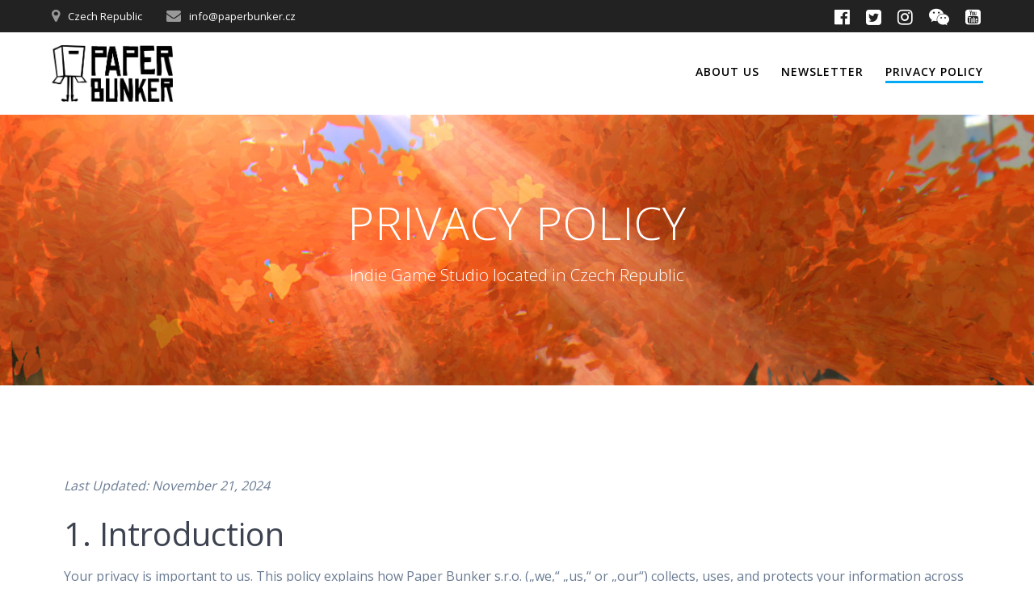

--- FILE ---
content_type: text/html; charset=UTF-8
request_url: https://paperbunker.cz/privacy-policy/
body_size: 9875
content:
<!DOCTYPE html>
<html lang="cs">
<head>
    <meta charset="UTF-8">
    <meta name="viewport" content="width=device-width, initial-scale=1">
    <link rel="profile" href="http://gmpg.org/xfn/11">

	    <script>
        (function (exports, d) {
            var _isReady = false,
                _event,
                _fns = [];

            function onReady(event) {
                d.removeEventListener("DOMContentLoaded", onReady);
                _isReady = true;
                _event = event;
                _fns.forEach(function (_fn) {
                    var fn = _fn[0],
                        context = _fn[1];
                    fn.call(context || exports, window.jQuery);
                });
            }

            function onReadyIe(event) {
                if (d.readyState === "complete") {
                    d.detachEvent("onreadystatechange", onReadyIe);
                    _isReady = true;
                    _event = event;
                    _fns.forEach(function (_fn) {
                        var fn = _fn[0],
                            context = _fn[1];
                        fn.call(context || exports, event);
                    });
                }
            }

            d.addEventListener && d.addEventListener("DOMContentLoaded", onReady) ||
            d.attachEvent && d.attachEvent("onreadystatechange", onReadyIe);

            function domReady(fn, context) {
                if (_isReady) {
                    fn.call(context, _event);
                }

                _fns.push([fn, context]);
            }

            exports.mesmerizeDomReady = domReady;
        })(window, document);
    </script>
	<title>PRIVACY POLICY &#8211; Paper Bunker</title>
<meta name='robots' content='max-image-preview:large' />
	<style>img:is([sizes="auto" i], [sizes^="auto," i]) { contain-intrinsic-size: 3000px 1500px }</style>
	<link rel='dns-prefetch' href='//fonts.googleapis.com' />
<link rel='dns-prefetch' href='//www.googletagmanager.com' />
<link rel='dns-prefetch' href='//pagead2.googlesyndication.com' />
<link rel="alternate" type="application/rss+xml" title="Paper Bunker &raquo; RSS zdroj" href="https://paperbunker.cz/feed/" />
<link rel="alternate" type="application/rss+xml" title="Paper Bunker &raquo; RSS komentářů" href="https://paperbunker.cz/comments/feed/" />
<link rel="alternate" type="application/rss+xml" title="Paper Bunker &raquo; RSS komentářů pro PRIVACY POLICY" href="https://paperbunker.cz/privacy-policy/feed/" />
<script type="text/javascript">
/* <![CDATA[ */
window._wpemojiSettings = {"baseUrl":"https:\/\/s.w.org\/images\/core\/emoji\/16.0.1\/72x72\/","ext":".png","svgUrl":"https:\/\/s.w.org\/images\/core\/emoji\/16.0.1\/svg\/","svgExt":".svg","source":{"concatemoji":"https:\/\/paperbunker.cz\/wp-includes\/js\/wp-emoji-release.min.js?ver=6.8.3"}};
/*! This file is auto-generated */
!function(s,n){var o,i,e;function c(e){try{var t={supportTests:e,timestamp:(new Date).valueOf()};sessionStorage.setItem(o,JSON.stringify(t))}catch(e){}}function p(e,t,n){e.clearRect(0,0,e.canvas.width,e.canvas.height),e.fillText(t,0,0);var t=new Uint32Array(e.getImageData(0,0,e.canvas.width,e.canvas.height).data),a=(e.clearRect(0,0,e.canvas.width,e.canvas.height),e.fillText(n,0,0),new Uint32Array(e.getImageData(0,0,e.canvas.width,e.canvas.height).data));return t.every(function(e,t){return e===a[t]})}function u(e,t){e.clearRect(0,0,e.canvas.width,e.canvas.height),e.fillText(t,0,0);for(var n=e.getImageData(16,16,1,1),a=0;a<n.data.length;a++)if(0!==n.data[a])return!1;return!0}function f(e,t,n,a){switch(t){case"flag":return n(e,"\ud83c\udff3\ufe0f\u200d\u26a7\ufe0f","\ud83c\udff3\ufe0f\u200b\u26a7\ufe0f")?!1:!n(e,"\ud83c\udde8\ud83c\uddf6","\ud83c\udde8\u200b\ud83c\uddf6")&&!n(e,"\ud83c\udff4\udb40\udc67\udb40\udc62\udb40\udc65\udb40\udc6e\udb40\udc67\udb40\udc7f","\ud83c\udff4\u200b\udb40\udc67\u200b\udb40\udc62\u200b\udb40\udc65\u200b\udb40\udc6e\u200b\udb40\udc67\u200b\udb40\udc7f");case"emoji":return!a(e,"\ud83e\udedf")}return!1}function g(e,t,n,a){var r="undefined"!=typeof WorkerGlobalScope&&self instanceof WorkerGlobalScope?new OffscreenCanvas(300,150):s.createElement("canvas"),o=r.getContext("2d",{willReadFrequently:!0}),i=(o.textBaseline="top",o.font="600 32px Arial",{});return e.forEach(function(e){i[e]=t(o,e,n,a)}),i}function t(e){var t=s.createElement("script");t.src=e,t.defer=!0,s.head.appendChild(t)}"undefined"!=typeof Promise&&(o="wpEmojiSettingsSupports",i=["flag","emoji"],n.supports={everything:!0,everythingExceptFlag:!0},e=new Promise(function(e){s.addEventListener("DOMContentLoaded",e,{once:!0})}),new Promise(function(t){var n=function(){try{var e=JSON.parse(sessionStorage.getItem(o));if("object"==typeof e&&"number"==typeof e.timestamp&&(new Date).valueOf()<e.timestamp+604800&&"object"==typeof e.supportTests)return e.supportTests}catch(e){}return null}();if(!n){if("undefined"!=typeof Worker&&"undefined"!=typeof OffscreenCanvas&&"undefined"!=typeof URL&&URL.createObjectURL&&"undefined"!=typeof Blob)try{var e="postMessage("+g.toString()+"("+[JSON.stringify(i),f.toString(),p.toString(),u.toString()].join(",")+"));",a=new Blob([e],{type:"text/javascript"}),r=new Worker(URL.createObjectURL(a),{name:"wpTestEmojiSupports"});return void(r.onmessage=function(e){c(n=e.data),r.terminate(),t(n)})}catch(e){}c(n=g(i,f,p,u))}t(n)}).then(function(e){for(var t in e)n.supports[t]=e[t],n.supports.everything=n.supports.everything&&n.supports[t],"flag"!==t&&(n.supports.everythingExceptFlag=n.supports.everythingExceptFlag&&n.supports[t]);n.supports.everythingExceptFlag=n.supports.everythingExceptFlag&&!n.supports.flag,n.DOMReady=!1,n.readyCallback=function(){n.DOMReady=!0}}).then(function(){return e}).then(function(){var e;n.supports.everything||(n.readyCallback(),(e=n.source||{}).concatemoji?t(e.concatemoji):e.wpemoji&&e.twemoji&&(t(e.twemoji),t(e.wpemoji)))}))}((window,document),window._wpemojiSettings);
/* ]]> */
</script>
<style id='wp-emoji-styles-inline-css' type='text/css'>

	img.wp-smiley, img.emoji {
		display: inline !important;
		border: none !important;
		box-shadow: none !important;
		height: 1em !important;
		width: 1em !important;
		margin: 0 0.07em !important;
		vertical-align: -0.1em !important;
		background: none !important;
		padding: 0 !important;
	}
</style>
<link rel='stylesheet' id='wp-block-library-css' href='https://paperbunker.cz/wp-includes/css/dist/block-library/style.min.css?ver=6.8.3' type='text/css' media='all' />
<style id='classic-theme-styles-inline-css' type='text/css'>
/*! This file is auto-generated */
.wp-block-button__link{color:#fff;background-color:#32373c;border-radius:9999px;box-shadow:none;text-decoration:none;padding:calc(.667em + 2px) calc(1.333em + 2px);font-size:1.125em}.wp-block-file__button{background:#32373c;color:#fff;text-decoration:none}
</style>
<style id='global-styles-inline-css' type='text/css'>
:root{--wp--preset--aspect-ratio--square: 1;--wp--preset--aspect-ratio--4-3: 4/3;--wp--preset--aspect-ratio--3-4: 3/4;--wp--preset--aspect-ratio--3-2: 3/2;--wp--preset--aspect-ratio--2-3: 2/3;--wp--preset--aspect-ratio--16-9: 16/9;--wp--preset--aspect-ratio--9-16: 9/16;--wp--preset--color--black: #000000;--wp--preset--color--cyan-bluish-gray: #abb8c3;--wp--preset--color--white: #ffffff;--wp--preset--color--pale-pink: #f78da7;--wp--preset--color--vivid-red: #cf2e2e;--wp--preset--color--luminous-vivid-orange: #ff6900;--wp--preset--color--luminous-vivid-amber: #fcb900;--wp--preset--color--light-green-cyan: #7bdcb5;--wp--preset--color--vivid-green-cyan: #00d084;--wp--preset--color--pale-cyan-blue: #8ed1fc;--wp--preset--color--vivid-cyan-blue: #0693e3;--wp--preset--color--vivid-purple: #9b51e0;--wp--preset--gradient--vivid-cyan-blue-to-vivid-purple: linear-gradient(135deg,rgba(6,147,227,1) 0%,rgb(155,81,224) 100%);--wp--preset--gradient--light-green-cyan-to-vivid-green-cyan: linear-gradient(135deg,rgb(122,220,180) 0%,rgb(0,208,130) 100%);--wp--preset--gradient--luminous-vivid-amber-to-luminous-vivid-orange: linear-gradient(135deg,rgba(252,185,0,1) 0%,rgba(255,105,0,1) 100%);--wp--preset--gradient--luminous-vivid-orange-to-vivid-red: linear-gradient(135deg,rgba(255,105,0,1) 0%,rgb(207,46,46) 100%);--wp--preset--gradient--very-light-gray-to-cyan-bluish-gray: linear-gradient(135deg,rgb(238,238,238) 0%,rgb(169,184,195) 100%);--wp--preset--gradient--cool-to-warm-spectrum: linear-gradient(135deg,rgb(74,234,220) 0%,rgb(151,120,209) 20%,rgb(207,42,186) 40%,rgb(238,44,130) 60%,rgb(251,105,98) 80%,rgb(254,248,76) 100%);--wp--preset--gradient--blush-light-purple: linear-gradient(135deg,rgb(255,206,236) 0%,rgb(152,150,240) 100%);--wp--preset--gradient--blush-bordeaux: linear-gradient(135deg,rgb(254,205,165) 0%,rgb(254,45,45) 50%,rgb(107,0,62) 100%);--wp--preset--gradient--luminous-dusk: linear-gradient(135deg,rgb(255,203,112) 0%,rgb(199,81,192) 50%,rgb(65,88,208) 100%);--wp--preset--gradient--pale-ocean: linear-gradient(135deg,rgb(255,245,203) 0%,rgb(182,227,212) 50%,rgb(51,167,181) 100%);--wp--preset--gradient--electric-grass: linear-gradient(135deg,rgb(202,248,128) 0%,rgb(113,206,126) 100%);--wp--preset--gradient--midnight: linear-gradient(135deg,rgb(2,3,129) 0%,rgb(40,116,252) 100%);--wp--preset--font-size--small: 13px;--wp--preset--font-size--medium: 20px;--wp--preset--font-size--large: 36px;--wp--preset--font-size--x-large: 42px;--wp--preset--spacing--20: 0.44rem;--wp--preset--spacing--30: 0.67rem;--wp--preset--spacing--40: 1rem;--wp--preset--spacing--50: 1.5rem;--wp--preset--spacing--60: 2.25rem;--wp--preset--spacing--70: 3.38rem;--wp--preset--spacing--80: 5.06rem;--wp--preset--shadow--natural: 6px 6px 9px rgba(0, 0, 0, 0.2);--wp--preset--shadow--deep: 12px 12px 50px rgba(0, 0, 0, 0.4);--wp--preset--shadow--sharp: 6px 6px 0px rgba(0, 0, 0, 0.2);--wp--preset--shadow--outlined: 6px 6px 0px -3px rgba(255, 255, 255, 1), 6px 6px rgba(0, 0, 0, 1);--wp--preset--shadow--crisp: 6px 6px 0px rgba(0, 0, 0, 1);}:where(.is-layout-flex){gap: 0.5em;}:where(.is-layout-grid){gap: 0.5em;}body .is-layout-flex{display: flex;}.is-layout-flex{flex-wrap: wrap;align-items: center;}.is-layout-flex > :is(*, div){margin: 0;}body .is-layout-grid{display: grid;}.is-layout-grid > :is(*, div){margin: 0;}:where(.wp-block-columns.is-layout-flex){gap: 2em;}:where(.wp-block-columns.is-layout-grid){gap: 2em;}:where(.wp-block-post-template.is-layout-flex){gap: 1.25em;}:where(.wp-block-post-template.is-layout-grid){gap: 1.25em;}.has-black-color{color: var(--wp--preset--color--black) !important;}.has-cyan-bluish-gray-color{color: var(--wp--preset--color--cyan-bluish-gray) !important;}.has-white-color{color: var(--wp--preset--color--white) !important;}.has-pale-pink-color{color: var(--wp--preset--color--pale-pink) !important;}.has-vivid-red-color{color: var(--wp--preset--color--vivid-red) !important;}.has-luminous-vivid-orange-color{color: var(--wp--preset--color--luminous-vivid-orange) !important;}.has-luminous-vivid-amber-color{color: var(--wp--preset--color--luminous-vivid-amber) !important;}.has-light-green-cyan-color{color: var(--wp--preset--color--light-green-cyan) !important;}.has-vivid-green-cyan-color{color: var(--wp--preset--color--vivid-green-cyan) !important;}.has-pale-cyan-blue-color{color: var(--wp--preset--color--pale-cyan-blue) !important;}.has-vivid-cyan-blue-color{color: var(--wp--preset--color--vivid-cyan-blue) !important;}.has-vivid-purple-color{color: var(--wp--preset--color--vivid-purple) !important;}.has-black-background-color{background-color: var(--wp--preset--color--black) !important;}.has-cyan-bluish-gray-background-color{background-color: var(--wp--preset--color--cyan-bluish-gray) !important;}.has-white-background-color{background-color: var(--wp--preset--color--white) !important;}.has-pale-pink-background-color{background-color: var(--wp--preset--color--pale-pink) !important;}.has-vivid-red-background-color{background-color: var(--wp--preset--color--vivid-red) !important;}.has-luminous-vivid-orange-background-color{background-color: var(--wp--preset--color--luminous-vivid-orange) !important;}.has-luminous-vivid-amber-background-color{background-color: var(--wp--preset--color--luminous-vivid-amber) !important;}.has-light-green-cyan-background-color{background-color: var(--wp--preset--color--light-green-cyan) !important;}.has-vivid-green-cyan-background-color{background-color: var(--wp--preset--color--vivid-green-cyan) !important;}.has-pale-cyan-blue-background-color{background-color: var(--wp--preset--color--pale-cyan-blue) !important;}.has-vivid-cyan-blue-background-color{background-color: var(--wp--preset--color--vivid-cyan-blue) !important;}.has-vivid-purple-background-color{background-color: var(--wp--preset--color--vivid-purple) !important;}.has-black-border-color{border-color: var(--wp--preset--color--black) !important;}.has-cyan-bluish-gray-border-color{border-color: var(--wp--preset--color--cyan-bluish-gray) !important;}.has-white-border-color{border-color: var(--wp--preset--color--white) !important;}.has-pale-pink-border-color{border-color: var(--wp--preset--color--pale-pink) !important;}.has-vivid-red-border-color{border-color: var(--wp--preset--color--vivid-red) !important;}.has-luminous-vivid-orange-border-color{border-color: var(--wp--preset--color--luminous-vivid-orange) !important;}.has-luminous-vivid-amber-border-color{border-color: var(--wp--preset--color--luminous-vivid-amber) !important;}.has-light-green-cyan-border-color{border-color: var(--wp--preset--color--light-green-cyan) !important;}.has-vivid-green-cyan-border-color{border-color: var(--wp--preset--color--vivid-green-cyan) !important;}.has-pale-cyan-blue-border-color{border-color: var(--wp--preset--color--pale-cyan-blue) !important;}.has-vivid-cyan-blue-border-color{border-color: var(--wp--preset--color--vivid-cyan-blue) !important;}.has-vivid-purple-border-color{border-color: var(--wp--preset--color--vivid-purple) !important;}.has-vivid-cyan-blue-to-vivid-purple-gradient-background{background: var(--wp--preset--gradient--vivid-cyan-blue-to-vivid-purple) !important;}.has-light-green-cyan-to-vivid-green-cyan-gradient-background{background: var(--wp--preset--gradient--light-green-cyan-to-vivid-green-cyan) !important;}.has-luminous-vivid-amber-to-luminous-vivid-orange-gradient-background{background: var(--wp--preset--gradient--luminous-vivid-amber-to-luminous-vivid-orange) !important;}.has-luminous-vivid-orange-to-vivid-red-gradient-background{background: var(--wp--preset--gradient--luminous-vivid-orange-to-vivid-red) !important;}.has-very-light-gray-to-cyan-bluish-gray-gradient-background{background: var(--wp--preset--gradient--very-light-gray-to-cyan-bluish-gray) !important;}.has-cool-to-warm-spectrum-gradient-background{background: var(--wp--preset--gradient--cool-to-warm-spectrum) !important;}.has-blush-light-purple-gradient-background{background: var(--wp--preset--gradient--blush-light-purple) !important;}.has-blush-bordeaux-gradient-background{background: var(--wp--preset--gradient--blush-bordeaux) !important;}.has-luminous-dusk-gradient-background{background: var(--wp--preset--gradient--luminous-dusk) !important;}.has-pale-ocean-gradient-background{background: var(--wp--preset--gradient--pale-ocean) !important;}.has-electric-grass-gradient-background{background: var(--wp--preset--gradient--electric-grass) !important;}.has-midnight-gradient-background{background: var(--wp--preset--gradient--midnight) !important;}.has-small-font-size{font-size: var(--wp--preset--font-size--small) !important;}.has-medium-font-size{font-size: var(--wp--preset--font-size--medium) !important;}.has-large-font-size{font-size: var(--wp--preset--font-size--large) !important;}.has-x-large-font-size{font-size: var(--wp--preset--font-size--x-large) !important;}
:where(.wp-block-post-template.is-layout-flex){gap: 1.25em;}:where(.wp-block-post-template.is-layout-grid){gap: 1.25em;}
:where(.wp-block-columns.is-layout-flex){gap: 2em;}:where(.wp-block-columns.is-layout-grid){gap: 2em;}
:root :where(.wp-block-pullquote){font-size: 1.5em;line-height: 1.6;}
</style>
<link rel='stylesheet' id='mesmerize-parent-css' href='https://paperbunker.cz/wp-content/themes/mesmerize/style.min.css?ver=6.8.3' type='text/css' media='all' />
<link rel='stylesheet' id='mesmerize-style-css' href='https://paperbunker.cz/wp-content/themes/highlight/style.min.css?ver=1.0.36' type='text/css' media='all' />
<style id='mesmerize-style-inline-css' type='text/css'>
img.logo.dark, img.custom-logo{width:auto;max-height:70px !important;}
/** cached kirki style */@media screen and (min-width: 768px){.header{background-position:center center;}}.header-homepage-arrow{font-size:calc( 50px * 0.84 );bottom:20px;background:rgba(255,255,255,0);}.header-homepage-arrow > i.fa{width:50px;height:50px;}.header-homepage-arrow > i{color:#ffffff;}.header-homepage .header-description-row{padding-top:20%;padding-bottom:20%;}.inner-header-description{padding-top:8%;padding-bottom:8%;}@media screen and (max-width:767px){.header-homepage .header-description-row{padding-top:15%;padding-bottom:15%;}}@media only screen and (min-width: 768px){.header-content .align-holder{width:80%!important;}.inner-header-description{text-align:center!important;}}
</style>
<link rel='stylesheet' id='mesmerize-style-bundle-css' href='https://paperbunker.cz/wp-content/themes/mesmerize/assets/css/theme.bundle.min.css?ver=1.0.36' type='text/css' media='all' />
<link rel='stylesheet' id='mesmerize-fonts-css' href="" data-href='https://fonts.googleapis.com/css?family=Open+Sans%3A300%2C400%2C600%2C700%7CMuli%3A300%2C300italic%2C400%2C400italic%2C600%2C600italic%2C700%2C700italic%2C900%2C900italic%7CPlayfair+Display%3A400%2C400italic%2C700%2C700italic&#038;subset=latin%2Clatin-ext&#038;display=swap' type='text/css' media='all' />
<link rel='stylesheet' id='newsletter-css' href='https://paperbunker.cz/wp-content/plugins/newsletter/style.css?ver=9.1.1' type='text/css' media='all' />
<script type="text/javascript" src="https://paperbunker.cz/wp-includes/js/jquery/jquery.min.js?ver=3.7.1" id="jquery-core-js"></script>
<script type="text/javascript" src="https://paperbunker.cz/wp-includes/js/jquery/jquery-migrate.min.js?ver=3.4.1" id="jquery-migrate-js"></script>
<script type="text/javascript" id="jquery-js-after">
/* <![CDATA[ */
    
        (function () {
            function setHeaderTopSpacing() {

                setTimeout(function() {
                  var headerTop = document.querySelector('.header-top');
                  var headers = document.querySelectorAll('.header-wrapper .header,.header-wrapper .header-homepage');

                  for (var i = 0; i < headers.length; i++) {
                      var item = headers[i];
                      item.style.paddingTop = headerTop.getBoundingClientRect().height + "px";
                  }

                    var languageSwitcher = document.querySelector('.mesmerize-language-switcher');

                    if(languageSwitcher){
                        languageSwitcher.style.top = "calc( " +  headerTop.getBoundingClientRect().height + "px + 1rem)" ;
                    }
                    
                }, 100);

             
            }

            window.addEventListener('resize', setHeaderTopSpacing);
            window.mesmerizeSetHeaderTopSpacing = setHeaderTopSpacing
            mesmerizeDomReady(setHeaderTopSpacing);
        })();
    
    
/* ]]> */
</script>
<link rel="https://api.w.org/" href="https://paperbunker.cz/wp-json/" /><link rel="alternate" title="JSON" type="application/json" href="https://paperbunker.cz/wp-json/wp/v2/pages/2" /><link rel="EditURI" type="application/rsd+xml" title="RSD" href="https://paperbunker.cz/xmlrpc.php?rsd" />
<meta name="generator" content="WordPress 6.8.3" />
<link rel="canonical" href="https://paperbunker.cz/privacy-policy/" />
<link rel='shortlink' href='https://paperbunker.cz/?p=2' />
<link rel="alternate" title="oEmbed (JSON)" type="application/json+oembed" href="https://paperbunker.cz/wp-json/oembed/1.0/embed?url=https%3A%2F%2Fpaperbunker.cz%2Fprivacy-policy%2F" />
<link rel="alternate" title="oEmbed (XML)" type="text/xml+oembed" href="https://paperbunker.cz/wp-json/oembed/1.0/embed?url=https%3A%2F%2Fpaperbunker.cz%2Fprivacy-policy%2F&#038;format=xml" />
<meta name="generator" content="Site Kit by Google 1.170.0" />        <style data-name="header-gradient-overlay">
            .header .background-overlay {
                background: linear-gradient(135deg , rgba(102,126,234, 0.8) 0%, rgba(118,75,162,0.8) 100%);
            }
        </style>
        <script type="text/javascript" data-name="async-styles">
        (function () {
            var links = document.querySelectorAll('link[data-href]');
            for (var i = 0; i < links.length; i++) {
                var item = links[i];
                item.href = item.getAttribute('data-href')
            }
        })();
    </script>
	<link rel="pingback" href="https://paperbunker.cz/xmlrpc.php">

<!-- Google AdSense meta tags added by Site Kit -->
<meta name="google-adsense-platform-account" content="ca-host-pub-2644536267352236">
<meta name="google-adsense-platform-domain" content="sitekit.withgoogle.com">
<!-- End Google AdSense meta tags added by Site Kit -->

<!-- Google AdSense snippet added by Site Kit -->
<script type="text/javascript" async="async" src="https://pagead2.googlesyndication.com/pagead/js/adsbygoogle.js?client=ca-pub-1324215663352241&amp;host=ca-host-pub-2644536267352236" crossorigin="anonymous"></script>

<!-- End Google AdSense snippet added by Site Kit -->
<link rel="icon" href="https://paperbunker.cz/wp-content/uploads/2019/05/cropped-PaperBunker_512-2-32x32.png" sizes="32x32" />
<link rel="icon" href="https://paperbunker.cz/wp-content/uploads/2019/05/cropped-PaperBunker_512-2-192x192.png" sizes="192x192" />
<link rel="apple-touch-icon" href="https://paperbunker.cz/wp-content/uploads/2019/05/cropped-PaperBunker_512-2-180x180.png" />
<meta name="msapplication-TileImage" content="https://paperbunker.cz/wp-content/uploads/2019/05/cropped-PaperBunker_512-2-270x270.png" />
	<style id="page-content-custom-styles">
			</style>
	    <style data-name="background-content-colors">
        .mesmerize-inner-page .page-content,
        .mesmerize-inner-page .content,
        .mesmerize-front-page.mesmerize-content-padding .page-content {
            background-color: #ffffff;
        }
    </style>
    </head>

<body class="wp-singular page-template-default page page-id-2 wp-custom-logo wp-theme-mesmerize wp-child-theme-highlight mesmerize-inner-page">
<style>
.screen-reader-text[href="#page-content"]:focus {
   background-color: #f1f1f1;
   border-radius: 3px;
   box-shadow: 0 0 2px 2px rgba(0, 0, 0, 0.6);
   clip: auto !important;
   clip-path: none;
   color: #21759b;

}
</style>
<a class="skip-link screen-reader-text" href="#page-content">Přeskočit na obsah</a>

<div  id="page-top" class="header-top">
	        <div class="header-top-bar ">
            <div class="">
                <div class="header-top-bar-inner row middle-xs start-xs ">
                        <div class="header-top-bar-area  col-xs area-left">
                  <div class="top-bar-field" data-type="group"   data-dynamic-mod="true">
              <i class="fa fa-map-marker"></i>
              <span>Czech Republic</span>
          </div>
                    <div class="top-bar-field" data-type="group"   data-dynamic-mod="true">
              <i class="fa fa-envelope"></i>
              <span>info@paperbunker.cz</span>
          </div>
              </div>
                            <div class="header-top-bar-area  col-xs-fit area-right">
            <div data-type="group"  data-dynamic-mod="true" class="top-bar-social-icons">
                      <a target="_blank"  class="social-icon" href="https://facebook.com/paperbunker">
                  <i class="fa fa-facebook-official"></i>
              </a>
                            <a target="_blank"  class="social-icon" href="https://twitter.com/paperbunker">
                  <i class="fa fa-twitter-square"></i>
              </a>
                            <a target="_blank"  class="social-icon" href="https://instagram.com/paperbunkergames/">
                  <i class="fa fa-instagram"></i>
              </a>
                            <a target="_blank"  class="social-icon" href="https://discord.gg/kKkvC4k">
                  <i class="fa fa-wechat"></i>
              </a>
                            <a target="_blank"  class="social-icon" href="https://www.youtube.com/channel/UCmvJDQZjMz3zwexgM3PwuQQ">
                  <i class="fa fa-youtube-square"></i>
              </a>
              
    </div>

        </div>
                    </div>
            </div>
        </div>
        	<div class="navigation-bar coloured-nav"  data-sticky='0'  data-sticky-mobile='1'  data-sticky-to='top' >
    <div class="navigation-wrapper ">
    	<div class="row basis-auto">
	        <div class="logo_col col-xs col-sm-fit">
	            <a href="https://paperbunker.cz/" class="custom-logo-link" data-type="group"  data-dynamic-mod="true" rel="home"><img width="2713" height="1265" src="https://paperbunker.cz/wp-content/uploads/2019/05/cropped-PaperBunker_LOGO_b-3.png" class="custom-logo" alt="Paper Bunker" decoding="async" fetchpriority="high" srcset="https://paperbunker.cz/wp-content/uploads/2019/05/cropped-PaperBunker_LOGO_b-3.png 2713w, https://paperbunker.cz/wp-content/uploads/2019/05/cropped-PaperBunker_LOGO_b-3-300x140.png 300w, https://paperbunker.cz/wp-content/uploads/2019/05/cropped-PaperBunker_LOGO_b-3-768x358.png 768w, https://paperbunker.cz/wp-content/uploads/2019/05/cropped-PaperBunker_LOGO_b-3-1024x477.png 1024w" sizes="(max-width: 2713px) 100vw, 2713px" /></a>	        </div>
	        <div class="main_menu_col col-xs">
	            <div id="mainmenu_container" class="row"><ul id="main_menu" class="active-line-bottom main-menu dropdown-menu"><li id="menu-item-229" class="menu-item menu-item-type-post_type menu-item-object-page menu-item-home menu-item-229"><a href="https://paperbunker.cz/">About Us</a></li>
<li id="menu-item-230" class="menu-item menu-item-type-post_type menu-item-object-page menu-item-230"><a href="https://paperbunker.cz/newsletter/">NEWSLETTER</a></li>
<li id="menu-item-231" class="menu-item menu-item-type-post_type menu-item-object-page current-menu-item page_item page-item-2 current_page_item menu-item-231"><a href="https://paperbunker.cz/privacy-policy/" aria-current="page">PRIVACY POLICY</a></li>
</ul></div>    <a href="#" data-component="offcanvas" data-target="#offcanvas-wrapper" data-direction="right" data-width="300px" data-push="false">
        <div class="bubble"></div>
        <i class="fa fa-bars"></i>
    </a>
    <div id="offcanvas-wrapper" class="hide force-hide  offcanvas-right">
        <div class="offcanvas-top">
            <div class="logo-holder">
                <a href="https://paperbunker.cz/" class="custom-logo-link" data-type="group"  data-dynamic-mod="true" rel="home"><img width="2713" height="1265" src="https://paperbunker.cz/wp-content/uploads/2019/05/cropped-PaperBunker_LOGO_b-3.png" class="custom-logo" alt="Paper Bunker" decoding="async" srcset="https://paperbunker.cz/wp-content/uploads/2019/05/cropped-PaperBunker_LOGO_b-3.png 2713w, https://paperbunker.cz/wp-content/uploads/2019/05/cropped-PaperBunker_LOGO_b-3-300x140.png 300w, https://paperbunker.cz/wp-content/uploads/2019/05/cropped-PaperBunker_LOGO_b-3-768x358.png 768w, https://paperbunker.cz/wp-content/uploads/2019/05/cropped-PaperBunker_LOGO_b-3-1024x477.png 1024w" sizes="(max-width: 2713px) 100vw, 2713px" /></a>            </div>
        </div>
        <div id="offcanvas-menu" class="menu-privacy-policy-container"><ul id="offcanvas_menu" class="offcanvas_menu"><li class="menu-item menu-item-type-post_type menu-item-object-page menu-item-home menu-item-229"><a href="https://paperbunker.cz/">About Us</a></li>
<li class="menu-item menu-item-type-post_type menu-item-object-page menu-item-230"><a href="https://paperbunker.cz/newsletter/">NEWSLETTER</a></li>
<li class="menu-item menu-item-type-post_type menu-item-object-page current-menu-item page_item page-item-2 current_page_item menu-item-231"><a href="https://paperbunker.cz/privacy-policy/" aria-current="page">PRIVACY POLICY</a></li>
</ul></div>
            </div>
    	        </div>
	    </div>
    </div>
</div>
</div>

<div id="page" class="site">
    <div class="header-wrapper">
        <div  class='header  custom-mobile-image' style='; background-image:url(&quot;https://paperbunker.cz/wp-content/uploads/2019/05/cropped-Scr_ip7_05-2.jpg&quot;); background-color:#FDFF8F' data-parallax-depth='20'>
            								    <div class="inner-header-description gridContainer">
        <div class="row header-description-row">
    <div class="col-xs col-xs-12">
        <h1 class="hero-title">
            PRIVACY POLICY        </h1>
                    <p class="header-subtitle">Indie Game Studio located in Czech Republic</p>
            </div>
        </div>
    </div>
        <script>
		if (window.mesmerizeSetHeaderTopSpacing) {
			window.mesmerizeSetHeaderTopSpacing();
		}
    </script>
                        </div>
    </div>

    <div id='page-content' class="page-content">
        <div class="gridContainer content">
            <div id="post-2" class="post-2 page type-page status-publish hentry">
  <div>
   
<h1 class="wp-block-heading"></h1>



<p><em>Last Updated: November 21, 2024</em></p>



<h2 class="wp-block-heading">1. Introduction</h2>



<p>Your privacy is important to us. This policy explains how Paper Bunker s.r.o. (&#8222;we,&#8220; &#8222;us,&#8220; or &#8222;our&#8220;) collects, uses, and protects your information across our games and services.</p>



<h2 class="wp-block-heading">2. Information We Collect</h2>



<h3 class="wp-block-heading">2.1 Basic Information</h3>



<p>We only collect personal information when necessary to provide our services, always with your knowledge and consent. We will explain why we&#8217;re collecting it and how it will be used.</p>



<h3 class="wp-block-heading">2.2 Platform-Specific Data Collection</h3>



<h4 class="wp-block-heading">Steam and Epic Games Store</h4>



<p>For games published on Steam and Epic Games Store, we collect:</p>



<ul class="wp-block-list">
<li>Basic crash reports and diagnostics through Unity Analytics</li>



<li>Game performance metrics</li>



<li>Device information (OS version, hardware specifications)</li>



<li>Game session data</li>



<li>Steam/Epic user ID (anonymized)</li>
</ul>



<p>This information is used solely for:</p>



<ul class="wp-block-list">
<li>Improving game stability</li>



<li>Fixing bugs and crashes</li>



<li>Optimizing performance</li>



<li>Enhancing user experience</li>
</ul>



<p>We do not collect or store:</p>



<ul class="wp-block-list">
<li>Personal identification information</li>



<li>Payment information</li>



<li>Chat or communication data</li>



<li>User-generated content</li>
</ul>



<h3 class="wp-block-heading">2.3 Unity Analytics and Crashlytics</h3>



<p>Our games are developed using Unity Engine and utilize Unity&#8217;s built-in analytics and crashlytics tools. This includes:</p>



<ul class="wp-block-list">
<li>Crash reports</li>



<li>Basic performance metrics</li>



<li>Device specifications</li>



<li>Gaming session duration</li>



<li>Feature usage statistics</li>
</ul>



<p>This data is:</p>



<ul class="wp-block-list">
<li>Anonymized before collection</li>



<li>Used only for technical improvements</li>



<li>Retained for a maximum of 90 days</li>



<li>Processed in accordance with Unity&#8217;s privacy practices</li>
</ul>



<h2 class="wp-block-heading">3. Advertising</h2>



<h3 class="wp-block-heading">3.1 Mobile Games</h3>



<p>For our free-to-play mobile games, we use third-party advertising services including:</p>



<ul class="wp-block-list">
<li>Chartboost</li>



<li>UnityAds</li>



<li>Applovin</li>
</ul>



<h3 class="wp-block-heading">3.2 PC Games (Steam/Epic)</h3>



<p>Our PC games on Steam and Epic Games Store do not contain third-party advertising or tracking.</p>



<h2 class="wp-block-heading">4. Data Protection and Storage</h2>



<p>We implement industry-standard security measures to protect your data. However, no method of electronic storage is 100% secure. By using our games, you acknowledge and accept these inherent risks.</p>



<h2 class="wp-block-heading">5. Children&#8217;s Privacy</h2>



<h3 class="wp-block-heading">5.1 Age Restrictions</h3>



<p>We do not knowingly collect information from children under 13 without parental consent. If you are a parent/guardian and believe we have inadvertently collected such information, please contact us.</p>



<h3 class="wp-block-heading">5.2 Parental Controls</h3>



<p>We recommend parents:</p>



<ul class="wp-block-list">
<li>Monitor their children&#8217;s game usage</li>



<li>Disable in-app purchases when appropriate</li>



<li>Review this privacy policy with their children</li>



<li>Contact us with any concerns</li>
</ul>



<h2 class="wp-block-heading">6. Your Rights and Choices</h2>



<p>You have the right to:</p>



<ul class="wp-block-list">
<li>Access your data</li>



<li>Request data deletion</li>



<li>Opt-out of analytics</li>



<li>Disable personalized advertising</li>
</ul>



<h3 class="wp-block-heading">6.1 Platform-Specific Controls</h3>



<h4 class="wp-block-heading">Steam</h4>



<ul class="wp-block-list">
<li>Manage privacy settings through your Steam account settings</li>



<li>Control game data collection through Steam privacy preferences</li>
</ul>



<h4 class="wp-block-heading">Epic Games Store</h4>



<ul class="wp-block-list">
<li>Adjust privacy settings in your Epic Games account</li>



<li>Manage data sharing preferences through Epic&#8217;s privacy center</li>
</ul>



<h2 class="wp-block-heading">7. Third-Party Services</h2>



<p>Our games may contain links to third-party services. We are not responsible for their privacy practices. Review their privacy policies before using their services.</p>



<h2 class="wp-block-heading">8. Changes to Privacy Policy</h2>



<p>We reserve the right to update this policy. Any changes will be posted here with an updated effective date. Continue using our games after changes constitute acceptance of the updated policy.</p>



<h2 class="wp-block-heading">9. Contact Information</h2>



<p>For privacy-related questions or concerns:</p>



<ul class="wp-block-list">
<li>Email: info@paperbunker.cz</li>



<li>Subject Line: Privacy Policy Inquiry</li>
</ul>



<h2 class="wp-block-heading">10. Legal Compliance</h2>



<p>We comply with applicable data protection laws including GDPR and CCPA where applicable.</p>



<h2 class="wp-block-heading">11. Data Retention</h2>



<ul class="wp-block-list">
<li>Analytics data: 90 days</li>



<li>Crash reports: 30 days</li>



<li>User-requested data: Until account deletion</li>



<li>Anonymous usage statistics: Up to 1 year</li>
</ul>



<p>By using our games, you agree to this privacy policy. If you disagree with any part, please discontinue use of our games and contact us with your concerns.</p>
  </div>
    </div>
        </div>
    </div>

<div  class='footer footer-contact-boxes'>
    <div  class='footer-content'>
        <div class="gridContainer">
            <div class="row text-center">
                <div class="col-sm-3">
                        <div data-type="group"  data-dynamic-mod="true">
        <i class="big-icon fa fa-map-marker"></i>
        <p>
            Ostrava, Czech Republic        </p>
    </div>
                    </div>
                <div class="col-sm-3">
                        <div data-type="group"  data-dynamic-mod="true">
        <i class="big-icon fa fa-envelope-o"></i>
        <p>
            info@paperbunker.cz        </p>
    </div>
                    </div>
                <div class="col-sm-3">
                        <div data-type="group"  data-dynamic-mod="true">
        <i class="big-icon fa fa-bullhorn"></i>
        <p>
            Paper Bunker s.r.o.        </p>
    </div>
                    </div>
                <div class="col-sm-3 footer-bg-accent">
                    <div>
                            <div data-type="group"  data-dynamic-mod="true" class="footer-social-icons">
                      <a target="_blank"  class="social-icon" href="https://facebook.com/paperbunker">
                  <i class="fa fa-facebook-official"></i>
              </a>
                            <a target="_blank"  class="social-icon" href="https://twitter.com/paperbunker">
                  <i class="fa fa-twitter-square"></i>
              </a>
                            <a target="_blank"  class="social-icon" href="https://instagram.com/paperbunkergames/">
                  <i class="fa fa-instagram"></i>
              </a>
                            <a target="_blank"  class="social-icon" href="https://discord.gg/kKkvC4k">
                  <i class="fa fa-wechat"></i>
              </a>
                            <a target="_blank"  class="social-icon" href="https://www.youtube.com/channel/UCmvJDQZjMz3zwexgM3PwuQQ">
                  <i class="fa fa-youtube-square"></i>
              </a>
              
    </div>

                        </div>
                    <p  class="copyright">&copy;&nbsp;&nbsp;2026&nbsp;Paper Bunker.&nbsp;Vytvořeno pomocí WordPress a <a target="_blank" href="https://extendthemes.com/go/built-with-highlight/" rel="nofollow" class="mesmerize-theme-link">Highlight Theme</a></p>                </div>
            </div>
        </div>
    </div>
</div>
	</div>
<script type="speculationrules">
{"prefetch":[{"source":"document","where":{"and":[{"href_matches":"\/*"},{"not":{"href_matches":["\/wp-*.php","\/wp-admin\/*","\/wp-content\/uploads\/*","\/wp-content\/*","\/wp-content\/plugins\/*","\/wp-content\/themes\/highlight\/*","\/wp-content\/themes\/mesmerize\/*","\/*\\?(.+)"]}},{"not":{"selector_matches":"a[rel~=\"nofollow\"]"}},{"not":{"selector_matches":".no-prefetch, .no-prefetch a"}}]},"eagerness":"conservative"}]}
</script>
<script type="text/javascript"  defer="defer" src="https://paperbunker.cz/wp-includes/js/imagesloaded.min.js?ver=5.0.0" id="imagesloaded-js"></script>
<script type="text/javascript"  defer="defer" src="https://paperbunker.cz/wp-includes/js/masonry.min.js?ver=4.2.2" id="masonry-js"></script>
<script type="text/javascript"  defer="defer" src="https://paperbunker.cz/wp-content/themes/mesmerize/assets/js/theme.bundle.min.js?ver=1.0.36" id="mesmerize-theme-js"></script>
<script type="text/javascript" src="https://paperbunker.cz/wp-content/themes/highlight/assets/js/theme-child.js" id="theme-child-js"></script>
<script type="text/javascript" id="newsletter-js-extra">
/* <![CDATA[ */
var newsletter_data = {"action_url":"https:\/\/paperbunker.cz\/wp-admin\/admin-ajax.php"};
/* ]]> */
</script>
<script type="text/javascript" src="https://paperbunker.cz/wp-content/plugins/newsletter/main.js?ver=9.1.1" id="newsletter-js"></script>
    <script>
        /(trident|msie)/i.test(navigator.userAgent) && document.getElementById && window.addEventListener && window.addEventListener("hashchange", function () {
            var t, e = location.hash.substring(1);
            /^[A-z0-9_-]+$/.test(e) && (t = document.getElementById(e)) && (/^(?:a|select|input|button|textarea)$/i.test(t.tagName) || (t.tabIndex = -1), t.focus())
        }, !1);
    </script>
	</body>
</html>


--- FILE ---
content_type: text/html; charset=utf-8
request_url: https://www.google.com/recaptcha/api2/aframe
body_size: 265
content:
<!DOCTYPE HTML><html><head><meta http-equiv="content-type" content="text/html; charset=UTF-8"></head><body><script nonce="lV2eIIhKid0tUNCtN7Anzg">/** Anti-fraud and anti-abuse applications only. See google.com/recaptcha */ try{var clients={'sodar':'https://pagead2.googlesyndication.com/pagead/sodar?'};window.addEventListener("message",function(a){try{if(a.source===window.parent){var b=JSON.parse(a.data);var c=clients[b['id']];if(c){var d=document.createElement('img');d.src=c+b['params']+'&rc='+(localStorage.getItem("rc::a")?sessionStorage.getItem("rc::b"):"");window.document.body.appendChild(d);sessionStorage.setItem("rc::e",parseInt(sessionStorage.getItem("rc::e")||0)+1);localStorage.setItem("rc::h",'1769247749412');}}}catch(b){}});window.parent.postMessage("_grecaptcha_ready", "*");}catch(b){}</script></body></html>